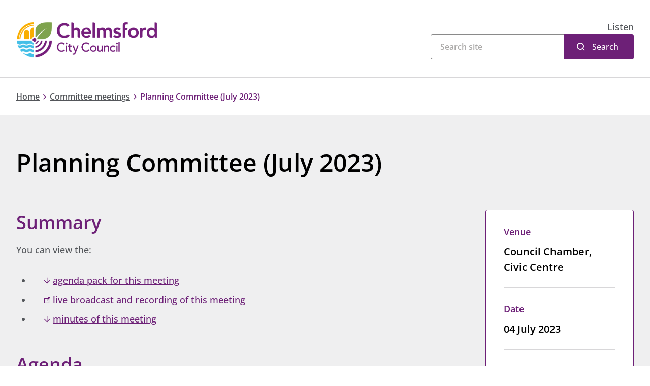

--- FILE ---
content_type: text/html; charset=utf-8
request_url: https://www.chelmsford.gov.uk/committee-meetings/planning-committee-july-2023/
body_size: 10254
content:
<!doctype html>
<html lang="en-gb">

<head>
    <meta charset="utf-8">
    <meta name="viewport" content="width=device-width, initial-scale=1, shrink-to-fit=no">
    <!-- Google Tag Manager --> <script>(function(w,d,s,l,i){w[l]=w[l]||[];w[l].push({'gtm.start': new Date().getTime(),event:'gtm.js'});var f=d.getElementsByTagName(s)[0], j=d.createElement(s),dl=l!='dataLayer'?'&l='+l:'';j.async=true;j.src= 'https://www.googletagmanager.com/gtm.js?id='+i+dl;f.parentNode.insertBefore(j,f); })(window,document,'script','dataLayer','GTM-PJWTVJT');  window.dataLayer = window.dataLayer || []; function gtag() { window.dataLayer.push(arguments); } gtag('consent', 'default', { 'analytics_storage': 'denied', 'ad_storage': 'denied', wait_for_update: 500, }); dataLayer.push({'event': 'default_consent'}); </script> <!-- End Google Tag Manager -->
    <meta property="og:type" content="website" />
    <meta name="og:url" content="https://www.chelmsford.gov.uk/committee-meetings/planning-committee-july-2023/" />
    <link rel="canonical" href="https://www.chelmsford.gov.uk/committee-meetings/planning-committee-july-2023/" />


<title>Planning Committee (July 2023)</title>
<meta property="og:title" content="Planning Committee (July 2023)" />
<meta name="application-name" content="Planning Committee (July 2023)" />







    <meta name="twitter:site" content="ChelmsCouncil" />
    <meta name="twitter:creator" content="ChelmsCouncil" />


    <meta name="robots" content="index, follow" />

<meta name="twitter:card" content="summary" />
<meta name="twitter:title" content="Planning Committee (July 2023)" />




<meta name="lastupdated" content="2023-07-17T12:42:28.0330000Z" />

    <link rel="shortcut icon" href="/public/images/favicon/favicon-colour/favicon.ico">

    <link rel="apple-touch-icon-precomposed" sizes="57x57" href="/public/images/favicon/favicon-colour/apple-touch-icon-57x57.png" />
    <link rel="apple-touch-icon-precomposed" sizes="114x114" href="/public/images/favicon/favicon-colour/apple-touch-icon-114x114.png" />
    <link rel="apple-touch-icon-precomposed" sizes="72x72" href="/public/images/favicon/favicon-colour/apple-touch-icon-72x72.png" />
    <link rel="apple-touch-icon-precomposed" sizes="144x144" href="/public/images/favicon/favicon-colour/apple-touch-icon-144x144.png" />
    <link rel="apple-touch-icon-precomposed" sizes="60x60" href="/public/images/favicon/favicon-colour/apple-touch-icon-60x60.png" />
    <link rel="apple-touch-icon-precomposed" sizes="120x120" href="/public/images/favicon/favicon-colour/apple-touch-icon-120x120.png" />
    <link rel="apple-touch-icon-precomposed" sizes="76x76" href="/public/images/favicon/favicon-colour/apple-touch-icon-76x76.png" />
    <link rel="apple-touch-icon-precomposed" sizes="152x152" href="/public/images/favicon/favicon-colour/apple-touch-icon-152x152.png" />
    <link rel="icon" type="image/png" sizes="196x196" href="/public/images/favicon/favicon-colour/favicon-196x196.png" />
    <link rel="icon" type="image/png" sizes="96x96" href="/public/images/favicon/favicon-colour/favicon-96x96.png" />
    <link rel="icon" type="image/png" sizes="32x32" href="/public/images/favicon/favicon-colour/favicon-32x32.png" />
    <link rel="icon" type="image/png" sizes="16x16" href="/public/images/favicon/favicon-colour/favicon-16x16.png" />
    <link rel="icon" type="image/png" sizes="128x128" href="/public/images/favicon/favicon-colour/favicon-128.png" />
    <meta name="application-name" content="&nbsp;"/>
    <meta name="msapplication-TileColor" content="#FFFFFF" />
    <meta name="msapplication-TileImage" content="/public/images/favicon/favicon-colour/mstile-144x144.png" />
    <meta name="msapplication-square70x70logo" content="/public/images/favicon/favicon-colour/mstile-70x70.png" />
    <meta name="msapplication-square150x150logo" content="/public/images/favicon/favicon-colour/mstile-150x150.png" />
    <meta name="msapplication-wide310x150logo" content="/public/images/favicon/favicon-colour/mstile-310x150.png" />
    <meta name="msapplication-square310x310logo" content="/public/images/favicon/favicon-colour/mstile-310x310.png" />

        <link rel="preload" as="style" onload="this.onload=null;this.rel='stylesheet'" crossorigin="anonymous" href="https://customer.cludo.com/css/templates/v2.1/essentials/cludo-search.min.css">
        <noscript>
            <link rel="stylesheet" crossorigin="anonymous" href="https://customer.cludo.com/css/templates/v2.1/essentials/cludo-search.min.css">
        </noscript>


    <link href="/sc/32e051b1.css.v639042477994812698" rel="stylesheet">

    <meta name="msvalidate.01" content="9E3EDE9DF0C82D337C13F4A0909EC00B" />
<script type="text/javascript">!function(T,l,y){var S=T.location,k="script",D="instrumentationKey",C="ingestionendpoint",I="disableExceptionTracking",E="ai.device.",b="toLowerCase",w="crossOrigin",N="POST",e="appInsightsSDK",t=y.name||"appInsights";(y.name||T[e])&&(T[e]=t);var n=T[t]||function(d){var g=!1,f=!1,m={initialize:!0,queue:[],sv:"5",version:2,config:d};function v(e,t){var n={},a="Browser";return n[E+"id"]=a[b](),n[E+"type"]=a,n["ai.operation.name"]=S&&S.pathname||"_unknown_",n["ai.internal.sdkVersion"]="javascript:snippet_"+(m.sv||m.version),{time:function(){var e=new Date;function t(e){var t=""+e;return 1===t.length&&(t="0"+t),t}return e.getUTCFullYear()+"-"+t(1+e.getUTCMonth())+"-"+t(e.getUTCDate())+"T"+t(e.getUTCHours())+":"+t(e.getUTCMinutes())+":"+t(e.getUTCSeconds())+"."+((e.getUTCMilliseconds()/1e3).toFixed(3)+"").slice(2,5)+"Z"}(),iKey:e,name:"Microsoft.ApplicationInsights."+e.replace(/-/g,"")+"."+t,sampleRate:100,tags:n,data:{baseData:{ver:2}}}}var h=d.url||y.src;if(h){function a(e){var t,n,a,i,r,o,s,c,u,p,l;g=!0,m.queue=[],f||(f=!0,t=h,s=function(){var e={},t=d.connectionString;if(t)for(var n=t.split(";"),a=0;a<n.length;a++){var i=n[a].split("=");2===i.length&&(e[i[0][b]()]=i[1])}if(!e[C]){var r=e.endpointsuffix,o=r?e.location:null;e[C]="https://"+(o?o+".":"")+"dc."+(r||"services.visualstudio.com")}return e}(),c=s[D]||d[D]||"",u=s[C],p=u?u+"/v2/track":d.endpointUrl,(l=[]).push((n="SDK LOAD Failure: Failed to load Application Insights SDK script (See stack for details)",a=t,i=p,(o=(r=v(c,"Exception")).data).baseType="ExceptionData",o.baseData.exceptions=[{typeName:"SDKLoadFailed",message:n.replace(/\./g,"-"),hasFullStack:!1,stack:n+"\nSnippet failed to load ["+a+"] -- Telemetry is disabled\nHelp Link: https://go.microsoft.com/fwlink/?linkid=2128109\nHost: "+(S&&S.pathname||"_unknown_")+"\nEndpoint: "+i,parsedStack:[]}],r)),l.push(function(e,t,n,a){var i=v(c,"Message"),r=i.data;r.baseType="MessageData";var o=r.baseData;return o.message='AI (Internal): 99 message:"'+("SDK LOAD Failure: Failed to load Application Insights SDK script (See stack for details) ("+n+")").replace(/\"/g,"")+'"',o.properties={endpoint:a},i}(0,0,t,p)),function(e,t){if(JSON){var n=T.fetch;if(n&&!y.useXhr)n(t,{method:N,body:JSON.stringify(e),mode:"cors"});else if(XMLHttpRequest){var a=new XMLHttpRequest;a.open(N,t),a.setRequestHeader("Content-type","application/json"),a.send(JSON.stringify(e))}}}(l,p))}function i(e,t){f||setTimeout(function(){!t&&m.core||a()},500)}var e=function(){var n=l.createElement(k);n.src=h;var e=y[w];return!e&&""!==e||"undefined"==n[w]||(n[w]=e),n.onload=i,n.onerror=a,n.onreadystatechange=function(e,t){"loaded"!==n.readyState&&"complete"!==n.readyState||i(0,t)},n}();y.ld<0?l.getElementsByTagName("head")[0].appendChild(e):setTimeout(function(){l.getElementsByTagName(k)[0].parentNode.appendChild(e)},y.ld||0)}try{m.cookie=l.cookie}catch(p){}function t(e){for(;e.length;)!function(t){m[t]=function(){var e=arguments;g||m.queue.push(function(){m[t].apply(m,e)})}}(e.pop())}var n="track",r="TrackPage",o="TrackEvent";t([n+"Event",n+"PageView",n+"Exception",n+"Trace",n+"DependencyData",n+"Metric",n+"PageViewPerformance","start"+r,"stop"+r,"start"+o,"stop"+o,"addTelemetryInitializer","setAuthenticatedUserContext","clearAuthenticatedUserContext","flush"]),m.SeverityLevel={Verbose:0,Information:1,Warning:2,Error:3,Critical:4};var s=(d.extensionConfig||{}).ApplicationInsightsAnalytics||{};if(!0!==d[I]&&!0!==s[I]){var c="onerror";t(["_"+c]);var u=T[c];T[c]=function(e,t,n,a,i){var r=u&&u(e,t,n,a,i);return!0!==r&&m["_"+c]({message:e,url:t,lineNumber:n,columnNumber:a,error:i}),r},d.autoExceptionInstrumented=!0}return m}(y.cfg);function a(){y.onInit&&y.onInit(n)}(T[t]=n).queue&&0===n.queue.length?(n.queue.push(a),n.trackPageView({})):a()}(window,document,{
src: "https://js.monitor.azure.com/scripts/b/ai.2.min.js", // The SDK URL Source
crossOrigin: "anonymous", 
cfg: { // Application Insights Configuration
    connectionString: 'InstrumentationKey=c2e147dc-cd9c-402f-a9f7-5a6bf5b06cf7'
}});</script></head>
<body class="">
    <script src="https://siteimproveanalytics.com/js/siteanalyze_365501.js"></script>
<!-- Google Tag Manager (noscript) --> <noscript><iframe src="https://www.googletagmanager.com/ns.html?id=GTM-PJWTVJT" height="0" width="0" style="display:none;visibility:hidden"></iframe></noscript> <!-- End Google Tag Manager (noscript) -->
    <nav aria-label="Skip to main" id="backToTop">
        <a class="sronly-focusable skiptomain" href="#Main">Skip to main content</a>
    </nav>
    <div class="wrapper">
        
<!--header-->
<header class="header">

    <div class="header-block">
        <div class="container">

            <div class="row">
                <div class="col-md-5 order-2 order-md-1">
                    <a href="https://www.chelmsford.gov.uk/" class="header-logo" title="Chelmsford City Council">
                            <img src="/public/images/logo.svg" alt="Chelmsford City Council" width="279" height="71" fetchpriority="high">
                    </a>
                </div>
                <!--col-->

                <div class="col-md-7 order-1 order-md-2">
                        <div class="header-readspeaker">
                            <div id="readspeaker">
                                <div id="readspeaker_button1" class="rs_skip rsbtn rs_preserve">
                                    <a rel="nofollow" class="rsbtn_play" accesskey="L"
                                       title="Listen to this page using ReadSpeaker"
                                       href="//app-eu.readspeaker.com/cgi-bin/rsent?customerid=7864&amp;lang=en_uk&amp;readid=faux&amp;url=https%3a%2f%2fwww.chelmsford.gov.uk%2f"
                                       data-rsevent-id="rs_694522" role="button">
                                        <span class="rsbtn_left rsimg rspart">
                                            <span class="rsbtn_text"><span>Listen</span></span>
                                        </span>
                                        <span class="rsbtn_right rsimg rsplay rspart"></span>
                                    </a>
                                </div>
                            </div>
                        </div>
                        <div class="header-search">
                            <form action="https://www.chelmsford.gov.uk/search-results/" id="cludo-search-form" role="search">
                                <input type="search" class="search-input" aria-label="Search">
                                <button type="submit" class="search-button" id="search-button">Search</button>
                            </form>
                        </div>
                </div>
            </div>
            <!--row-->
        </div>
        <!--container-->
    </div>
</header>
<!--header-->
        <main id="Main" class="">
            





    <nav class="breadcrumb" aria-label="Breadcrumb">
        <div class="container">
            <div class="row">
                <div class="col-12">
                    <div class="breadcrumb-content">
                    <a href="https://www.chelmsford.gov.uk/">Home</a>
                <i class="sd-icon sd-icon-chevron-right"></i>
                    <a href="https://www.chelmsford.gov.uk/committee-meetings/">Committee meetings</a>
                <i class="sd-icon sd-icon-chevron-right"></i>
        <span>Planning Committee (July 2023)</span>
                    </div>
                </div>
            </div>
        </div>
    </nav>



<div class="bg-grey">
	

<section class="page-header">
    <div class="container">
        <div class="row">
            <div class="col-12">
                <h1 class="h1 page-header-title">
                    Planning Committee (July 2023)
                </h1>
            </div>
        </div>
    </div>
</section>		

	<section class="flexibleblocks">
		<div class="container">
            <div class="row">
                <div class="col-lg-8 order-2 order-lg-1">



    <div class="flexibleblocks-block textcontent ">
        <div class="usercontent">
            <h2>Summary</h2>
<p>You can view the:</p>
<ul>
<li><a href="https://www.chelmsford.gov.uk/media/ttaal3tu/planning-cttee-agenda-pack-4723.pdf" title="Planning Cttee Agenda Pack 4.7.23" class="link-download">agenda pack for this meeting</a></li>
<li><a rel="noopener noreferer" href="https://youtube.com/live/c1nsCY5z8wE?feature=share" class="link-external" data-anchor="?feature=share">live broadcast and recording of this meeting</a></li>
<li><a href="https://www.chelmsford.gov.uk/media/du0frisz/planning-committee-minutes-4723.pdf" title="Planning Committee Minutes 4.7.23" class="link-download">minutes of this meeting</a></li>
</ul>
<h2>Agenda</h2>
<h3>1. Chair's Announcements </h3>
<h3><br />2. Apologies for Absence</h3>
<h3><br />3. Declarations of Interest</h3>
<p><br />All Members are reminded that they must disclose any interests they know they have in items of business on the meeting’s agenda and that they must do so at this point on the agenda or as soon as they become aware of the interest. If the interest is a Disclosable Pecuniary Interest they are also obliged to notify the Monitoring Officer within 28 days of the meeting.</p>
<h3><br />4. Minutes</h3>
<p><a href="https://www.chelmsford.gov.uk/media/vwnmbf0f/planning-committee-minutes-20623.pdf" title="Planning Committee Minutes 20.6.23" class="link-download">To consider the minutes of the meeting on 20 June 2023. </a></p>
<h3><br />5. Public Question Time</h3>
<p><a href="https://www.chelmsford.gov.uk/media/0hlp5ztx/public-questions-and-statements-planning-committee-472023.pdf" title="Public Questions And Statements Planning Committee 4.7.2023 (1)" class="link-download">Public Questions and Statements received </a></p>
<p><br />Any member of the public may ask a question or make a statement at this point in the meeting, provided that they have submitted their question or statement in writing in advance. Each person has two minutes and a maximum of 20 minutes is allotted to public questions/statements, which must be about matters for which the Committee is responsible. The Chair may disallow a question if it is offensive, substantially the same as another question or requires disclosure of exempt or confidential information. If the question cannot be answered at the meeting a written response will be provided after the meeting.</p>
<p>Where an application is returning to the Committee that has been deferred for a site visit, for further information or to consider detailed reasons for refusal, no further public questions or statements may be submitted.</p>
<p>Any member of the public who wishes to submit a question or statement to this meeting should email it to committees@chelmsford.gov.uk 24 hours before the start time of the meeting. All valid questions and statements will be published with the agenda on the website at least six hours before the start time and will be responded to at the meeting. Those who have submitted a valid question or statement will be entitled to put it in person at the meeting. <br /><br /></p>
<h3><br /><a href="https://www.chelmsford.gov.uk/media/opnpxiie/item-6-23-00525-ful.pdf" title="ITEM 6 23 00525 FUL" class="link-download">6. 23/00525/FUL – Land Between Peartree Cottage and Daffodil Cottage, North East of Pondside Nursery, Braintree Road, Little Waltham, Chelmsford</a></h3>
<p><a rel="noopener noreferer" href="https://publicaccess.chelmsford.gov.uk/online-applications/applicationDetails.do?activeTab=summary&amp;keyVal=RS9N8YBRH6K00" class="link-external" data-anchor="?activeTab=summary&amp;keyVal=RS9N8YBRH6K00">Related Information for Item 6</a></p>
<h3><a href="https://www.chelmsford.gov.uk/media/ky2lybcn/item-7-23-00116-ful.pdf" title="ITEM 7 23 00116 FUL" class="link-download">7. 23/00116/FUL – Land Rear of 17 to 37 Beachs Drive, Chelmsford</a></h3>
<p><a rel="noopener noreferer" href="https://publicaccess.chelmsford.gov.uk/online-applications/applicationDetails.do?activeTab=summary&amp;keyVal=ROZ7GIBRN3R00" class="link-external" data-anchor="?activeTab=summary&amp;keyVal=ROZ7GIBRN3R00">Related Information for Item 7</a></p>
        </div>
    </div>
				</div>
				<div class="col-lg-4 order-1 order-lg-2">
                    
          <nav aria-label="Event details" class="rhspanel">
            <div class="rhspanel-content">
                    <div class="dl">
                        <h2 class="dt">Venue</h2>
                        <div class="dd">
                                <p>Council Chamber, Civic Centre</p>
                        </div>
                    </div>
                    <div class="dl">

                        <h2 class="dt">Date</h2>
                        <div class="dd">
                                <p>
                                    04 July 2023
                                </p>
                        </div>
                    </div>

                    <div class="dl">
                        <h2 class="dt">Time</h2>
                        <div class="dd">
                            <p>
7pm                            </p>
                        </div>
                    </div>

                    <div class="usercontent">
                        <p><a href="https://www.chelmsford.gov.uk/your-council/councillors-committees-and-decision-making/committees-and-panels/planning-committee/" title="Planning Committee">About this committee</a></p>
                    </div>
            </div>
        </nav>

                </div>
			</div>
		</div>
	</section>
</div>
        </main>
    </div>

    <div class="flexibleblocks">

    <div class="container">
        <div class="row">
            <div class="col-12">
                <footer class="flexibleblocks-block accordions __smallmargin" aria-labelledby="somethingWrongTitle">
                    <h2 class="sr-only" id="somethingWrongTitle">Is there something wrong with this page?</h2>
                        <div class="accordion Accordion">
                            <button class="w-100 accordion-head AccordionTrigger d-flex justify-content-between align-items-center"
                            id="accordion-button-8012" aria-controls="accordion-panel-8012">
                                Is there something wrong with this page?
                            </button>
                            <div class="accordion-content AccordionContent" role="region" id="accordion-panel-8012"
                            aria-labelledby="accordion-button-8012">
                                <div class="usercontent">

<p>You can report issues with the website using our <a href="https://www.chelmsford.gov.uk/your-council/about-our-website/using-our-website-and-giving-feedback/report-website-issue/" title="Report: Website issue">website feedback form</a>, which will go directly to the Web Team. This team will be unable to deal with your enquiry if it is not related to the website.</p>
                                </div>
                            </div>
                        </div>
                </footer>
            </div>
        </div>
    </div>
        
        <div class="container">
            <div class="row">
                <div class="col-lg-10">
                    <footer class="flexibleblocks-block" aria-labelledby="lastUpdatedTitle">
                        <h2 id="lastUpdatedTitle" class="d-inline">
                            Last updated:
                        </h2>
                        <p class="d-inline">
                            17 July 2023
                        </p>
                    </footer>
                </div>
            </div>
        </div>

    </div>
    
<nav class="services" aria-label="A - Z Listings">
    <div class="container">
        <h2 class="h2 services-title">A - Z Listings</h2>
        <ul class="services-list">

                <li class="services-item h4  ">
                        <a href="https://www.chelmsford.gov.uk/a-z-listings/a/" title="A">A</a>
                </li>
                <li class="services-item h4  ">
                        <a href="https://www.chelmsford.gov.uk/a-z-listings/b/" title="B">B</a>
                </li>
                <li class="services-item h4  ">
                        <a href="https://www.chelmsford.gov.uk/a-z-listings/c/" title="C">C</a>
                </li>
                <li class="services-item h4  ">
                        <a href="https://www.chelmsford.gov.uk/a-z-listings/d/" title="D">D</a>
                </li>
                <li class="services-item h4  ">
                        <a href="https://www.chelmsford.gov.uk/a-z-listings/e/" title="E">E</a>
                </li>
                <li class="services-item h4  ">
                        <a href="https://www.chelmsford.gov.uk/a-z-listings/f/" title="F">F</a>
                </li>
                <li class="services-item h4  ">
                        <a href="https://www.chelmsford.gov.uk/a-z-listings/g/" title="G">G</a>
                </li>
                <li class="services-item h4  ">
                        <a href="https://www.chelmsford.gov.uk/a-z-listings/h/" title="H">H</a>
                </li>
                <li class="services-item h4  ">
                        <a href="https://www.chelmsford.gov.uk/a-z-listings/i/" title="I">I</a>
                </li>
                <li class="services-item h4  ">
                        <a href="https://www.chelmsford.gov.uk/a-z-listings/j/" title="J">J</a>
                </li>
                <li class="services-item h4  ">
                        <a href="https://www.chelmsford.gov.uk/a-z-listings/k/" title="K">K</a>
                </li>
                <li class="services-item h4  ">
                        <a href="https://www.chelmsford.gov.uk/a-z-listings/l/" title="L">L</a>
                </li>
                <li class="services-item h4  ">
                        <a href="https://www.chelmsford.gov.uk/a-z-listings/m/" title="M">M</a>
                </li>
                <li class="services-item h4  ">
                        <a href="https://www.chelmsford.gov.uk/a-z-listings/n/" title="N">N</a>
                </li>
                <li class="services-item h4  ">
                        <a href="https://www.chelmsford.gov.uk/a-z-listings/o/" title="O">O</a>
                </li>
                <li class="services-item h4  ">
                        <a href="https://www.chelmsford.gov.uk/a-z-listings/p/" title="P">P</a>
                </li>
                <li class="services-item h4  ">
                        <a href="https://www.chelmsford.gov.uk/a-z-listings/q/" title="Q">Q</a>
                </li>
                <li class="services-item h4  ">
                        <a href="https://www.chelmsford.gov.uk/a-z-listings/r/" title="R">R</a>
                </li>
                <li class="services-item h4  ">
                        <a href="https://www.chelmsford.gov.uk/a-z-listings/s/" title="S">S</a>
                </li>
                <li class="services-item h4  ">
                        <a href="https://www.chelmsford.gov.uk/a-z-listings/t/" title="T">T</a>
                </li>
                <li class="services-item h4  ">
                        <a href="https://www.chelmsford.gov.uk/a-z-listings/u/" title="U">U</a>
                </li>
                <li class="services-item h4  ">
                        <a href="https://www.chelmsford.gov.uk/a-z-listings/v/" title="V">V</a>
                </li>
                <li class="services-item h4  ">
                        <a href="https://www.chelmsford.gov.uk/a-z-listings/w/" title="W">W</a>
                </li>
                <li class="services-item h4  ">
                        <a href="https://www.chelmsford.gov.uk/a-z-listings/x/" title="X">X</a>
                </li>
                <li class="services-item h4  ">
                        <a href="https://www.chelmsford.gov.uk/a-z-listings/y/" title="Y">Y</a>
                </li>
                <li class="services-item h4  ">
                        <a href="https://www.chelmsford.gov.uk/a-z-listings/z/" title="Z">Z</a>
                </li>
        </ul>
    </div>
</nav>
<footer aria-labelledby="footerTitle">
    <div class="footer">
        <div class="container">
            <div class="row">
                <div class="col-xl-11 mx-auto">
                    <h2 class="sr-only" id="footerTitle">Site footer</h2>
                    <div class="row">
                        <div class="col-sm-6 col-lg-3 order-2 order-lg-1">
                            <div class="footer-contact">
                                <ul>
                                        <li>
                                            <a href='https://www.chelmsford.gov.uk/your-council/contacting-us/' target='' class='footer-link'>
<span class="sd-icon sd-icon-email" role="presentation"></span>
<span class="footer-link">Contacting us</span></a>
                                        </li>
                                        <li>
                                            <a href="tel:01245606606" class="footer-link" title="Call now">
                                                <span class="icon sd-icon-phone" role="presentation"></span><span class="footer-link">01245 606606</span>
                                            </a>
                                        </li>
                                        <li>
                                            <a href='https://www.chelmsford.gov.uk/your-council/contacting-us/opening-hours/' target='' class='footer-link'>
<span class="sd-icon sd-icon-clock" role="presentation"></span>
<span class="footer-link">Opening hours</span></a>
                                        </li>
                                </ul>
                            </div>
                        </div>
                        <div class="col-sm-6 col-lg-3 col-xl-3 order-3 order-lg-2">
                                <div class="footer-contact">
                                    <div class="footer-title"><span class="sd-icon sd-icon-pin" role="presentation"></span>Find us</div>
                                    <address class="footer-address"><p>Civic Centre<br />Duke Street<br />Chelmsford<br />Essex<br />CM1 1JE</p></address>
                                </div>
                        </div>
                        
    <div class="col-lg-5 offset-xl-1 order-1 order-lg-3">
        <div class="footer-contact">
            <h2 class="footer-contact-title">
            Subscribe to receive email updates from us
            </h2>
            <div class="footer-signup">
                <div class="submit_wrap">
                    <a href='https://pages.comms.chelmsford.gov.uk/pages/subcribe-to-chelmsford-city-council' target='' class='button __orange'>Join our mailing list</a>
                </div>
            </div>
        </div>
    </div>

                        <div class="col-xl-5 offset-xl-7 order-4">
                            <div class="footer-links">
                                <div class="footer-socials">
                                    
    <a href="https://www.facebook.com/chelmscouncil" target="blank" rel="nofollow"
        aria-label="Like us on Facebook"><span class="sd-icon-facebook"></span></a>
    <a href="https://www.x.com/ChelmsCouncil" target="blank" rel="nofollow"
        aria-label="Follow us on X (Twitter)"><span class="sd-icon-x"></span></a>
    <a href="https://www.linkedin.com/company/chelmsford-city-council" target="blank" rel="nofollow"
        aria-label="Subscribe to us on LinkedIn"><span class="sd-icon-linkedin"></span></a>
    <a href="https://www.youtube.com/c/ChelmsfordCouncil/" target="blank" rel="nofollow"
        aria-label="Subscribe to us on YouTube"><span class="sd-icon-youtube"></span></a>
    <a href="https://www.instagram.com/chelmscouncil/" target="blank" rel="nofollow"
        aria-label="Follow us on Instagram"><span class="sd-icon-instagram"></span></a>

                                </div>
                                <a href="/" class="footer-logo d-none d-md-block" title="Chelmsford City Council">
                                        <img src="/public/images/logo-white.svg" alt="Chelmsford City Council" loading="lazy" width="195" height="50">
                                </a>
                            </div>
                        </div>
                    </div>
                </div>
            </div>
        </div>
    </div>
    
<div class="footer __lower">
    <div class="container">
        <div class="row">
            <div class="col-xl-11 mx-auto">
                <div class="row">
                    <div class="col-lg-6">
                            <div class="footer-nav">
                                <ul>
                                        <li><a href='https://www.chelmsford.gov.uk/your-council/about-our-website/accessibility-statement-for-chelmsfordgovuk/' target='' >Accessibility statement</a></li>
                                        <li><a href='https://www.chelmsford.gov.uk/your-council/about-our-website/disclaimer/' target='' >Disclaimer</a></li>
                                        <li><a href='https://www.chelmsford.gov.uk/your-council/about-our-website/privacy-policy-and-notices/' target='' >Privacy</a></li>
                                        <li><a href='https://www.gov.uk/' target='_blank' rel='noopener noreferrer' >GOV.UK</a></li>
                                </ul>
                            </div>
                    </div>
                    <div class="col-lg-6">
                        <div class="footer-col">
                            <span class="footer-copy">
                                &copy; 2026 Chelmsford City Council
                            </span>
                            <span class="footer-company d-none d-lg-block">
                                Supported by <a href="https://www.bracedigital.com/" target="_blank" title="Brace Digital"
                                                class="footer-rel">Brace Digital</a>
                            </span>
                        </div>
                    </div>
                </div>
            </div>
        </div>
    </div>
</div>
</footer>




        <!-- Cludo -->
        <script type="text/javascript" crossorigin="anonymous" defer src="https://customer.cludo.com/scripts/bundles/search-script.min.js"></script>
        <script>
            var CludoSearch;
            function initCludo() {
                 var cludoSettings = {
                    customerId: 2105,
                    engineId: 12998,
                    searchUrl: 'https://www.chelmsford.gov.uk/search-results/',
                    language: 'en',
                    searchInputs: ['cludo-search-form'],
                    template: 'InlineBasic',
                    focusOnResultsAfterSearch: true,
                    type: 'inline'
                };
                CludoSearch = new Cludo(cludoSettings);
                CludoSearch.init();
            }

            document.addEventListener("DOMContentLoaded", initCludo);
        </script>
        <!--[if lte IE 9]>
        <script src="https://api.cludo.com/scripts/xdomain.js" slave="https://api.cludo.com/proxy.html" type="text/javascript"></script>
        <![endif]-->

    <script src="/sb/core-js.js.v639042477994812698"></script>
    

    
    

        <script integrity="sha384-5I5HJJ3S+0ea7Y3GuJiGwJh+3GydolJwcxs2vAD5FxdYmw5BKvKCeZt1WbT2zOeI" crossorigin="anonymous" src="https://f1-eu.readspeaker.com/script/7864/ReadSpeaker.js?pids=embhl"></script>
</body>
</html>